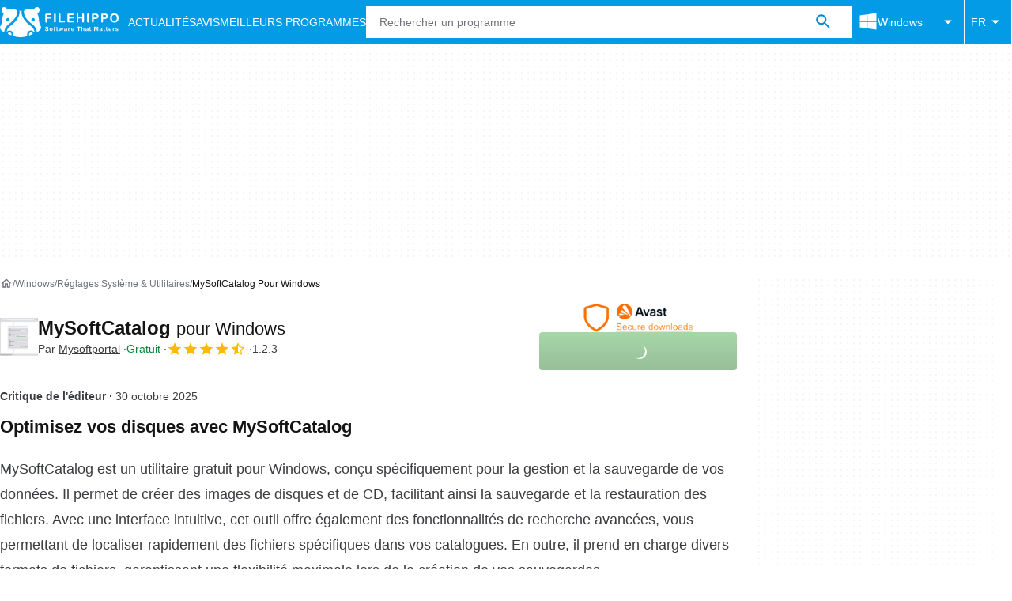

--- FILE ---
content_type: application/javascript; charset=utf-8
request_url: https://fundingchoicesmessages.google.com/f/AGSKWxVl7rPGvPgKsgbAgQ8a5JC5zfQUOsoKlOHSVbesyew-wpmLuk8Kv18VPm6owdMEbUdpUVn2rUwjcQFh3xECa2CDHeJkslyi7aNFdcyiqgw2sIYdrSgwCxoJiaJIfR6riFm5eZZbSMWnoXjgaBfoBQMKB53RoJ70yrfYUHc734utZTbDzRK4XfY0dkch/_/ad-300x254./Box-ad-/extendedadvert./streamatepop..textads.
body_size: -1289
content:
window['d6c1cb3c-3464-46e1-ba24-3db4b836a1d2'] = true;

--- FILE ---
content_type: application/javascript; charset=utf-8
request_url: https://fundingchoicesmessages.google.com/f/AGSKWxUVy2soSu2s3GE9cF7W0mQes5B7X3yNTYL0B2JvnPw1k2ov4285wqDPwFcZWqN-ZjzxknlIKE7PmFx7EkGkgULNJkIxBCm7Zi15i6jFgnLVl0lAvQRJD0EtjT5_eb8oS2XDNvv_Fg==?fccs=W251bGwsbnVsbCxudWxsLG51bGwsbnVsbCxudWxsLFsxNzY4MzU0MDc1LDE1OTAwMDAwMF0sbnVsbCxudWxsLG51bGwsW251bGwsWzcsNl0sbnVsbCxudWxsLG51bGwsbnVsbCxudWxsLG51bGwsbnVsbCxudWxsLG51bGwsMV0sImh0dHBzOi8vZmlsZWhpcHBvLmNvbS9mci9kb3dubG9hZF9teXNvZnRjYXRhbG9nLyIsbnVsbCxbWzgsIkdQMmFqWlhRQWdjIl0sWzksImVuLVVTIl0sWzE2LCJbMSwxLDFdIl0sWzE5LCIyIl0sWzE3LCJbMF0iXSxbMjQsIiJdLFsyOSwiZmFsc2UiXV1d
body_size: 119
content:
if (typeof __googlefc.fcKernelManager.run === 'function') {"use strict";this.default_ContributorServingResponseClientJs=this.default_ContributorServingResponseClientJs||{};(function(_){var window=this;
try{
var np=function(a){this.A=_.t(a)};_.u(np,_.J);var op=function(a){this.A=_.t(a)};_.u(op,_.J);op.prototype.getWhitelistStatus=function(){return _.F(this,2)};var pp=function(a){this.A=_.t(a)};_.u(pp,_.J);var qp=_.Zc(pp),rp=function(a,b,c){this.B=a;this.j=_.A(b,np,1);this.l=_.A(b,_.Nk,3);this.F=_.A(b,op,4);a=this.B.location.hostname;this.D=_.Dg(this.j,2)&&_.O(this.j,2)!==""?_.O(this.j,2):a;a=new _.Og(_.Ok(this.l));this.C=new _.bh(_.q.document,this.D,a);this.console=null;this.o=new _.jp(this.B,c,a)};
rp.prototype.run=function(){if(_.O(this.j,3)){var a=this.C,b=_.O(this.j,3),c=_.dh(a),d=new _.Ug;b=_.fg(d,1,b);c=_.C(c,1,b);_.hh(a,c)}else _.eh(this.C,"FCNEC");_.lp(this.o,_.A(this.l,_.Ae,1),this.l.getDefaultConsentRevocationText(),this.l.getDefaultConsentRevocationCloseText(),this.l.getDefaultConsentRevocationAttestationText(),this.D);_.mp(this.o,_.F(this.F,1),this.F.getWhitelistStatus());var e;a=(e=this.B.googlefc)==null?void 0:e.__executeManualDeployment;a!==void 0&&typeof a==="function"&&_.Qo(this.o.G,
"manualDeploymentApi")};var sp=function(){};sp.prototype.run=function(a,b,c){var d;return _.v(function(e){d=qp(b);(new rp(a,d,c)).run();return e.return({})})};_.Rk(7,new sp);
}catch(e){_._DumpException(e)}
}).call(this,this.default_ContributorServingResponseClientJs);
// Google Inc.

//# sourceURL=/_/mss/boq-content-ads-contributor/_/js/k=boq-content-ads-contributor.ContributorServingResponseClientJs.en_US.GP2ajZXQAgc.es5.O/d=1/exm=ad_blocking_detection_executable,kernel_loader,loader_js_executable/ed=1/rs=AJlcJMwxu1KDYCo_MT4gCPaAdBlhVAdLlg/m=cookie_refresh_executable
__googlefc.fcKernelManager.run('\x5b\x5b\x5b7,\x22\x5b\x5bnull,\\\x22filehippo.com\\\x22,\\\x22AKsRol_p2X4vXR3X2vw2kb2ZOcvnUyiQBq2QZE5G7k0bbri-QCLa_QzJ_VpJjOM33IVBqwxgZh_XpZ78d-x5WJkcX6D0kYZ8DhmqTiAji4qTYgDuv6vmlUGVuRFi3-47RkMO2LyYh80z9Pu3ZVbZ2NJFHuSoCQ4lzw\\\\u003d\\\\u003d\\\x22\x5d,null,\x5b\x5bnull,null,null,\\\x22https:\/\/fundingchoicesmessages.google.com\/f\/AGSKWxXIWvCbmdLqVdGk-h0AqNj9cvDcrJ29li1YOriO2OIVpFSKJuc8V2yoFXm7v4nP9XVWmnEugw1uXltf5BBnaPLNghvpHnSdJxYMRYjHaITZYZLGKDq_66AF1QPtrSSM3TiG9MIQRA\\\\u003d\\\\u003d\\\x22\x5d,null,null,\x5bnull,null,null,\\\x22https:\/\/fundingchoicesmessages.google.com\/el\/AGSKWxXcsHgxn7zi_K--Cw9H-IqYDbl5_sMfzvkZKG0iRMrax5aRoW7SPjIkS5bsUm8QBmX3pPOnJGZO-TxsdTsfpe6kPETjSAvqSKhmQmMvQji9nq2cducerlhGE6oDq4Sno602n0ZBzQ\\\\u003d\\\\u003d\\\x22\x5d,null,\x5bnull,\x5b7,6\x5d,null,null,null,null,null,null,null,null,null,1\x5d\x5d,\x5b3,1\x5d\x5d\x22\x5d\x5d,\x5bnull,null,null,\x22https:\/\/fundingchoicesmessages.google.com\/f\/AGSKWxXCGd_Dk8ND_hAWWbwbl1s6YKq87uqkN9F0epcdkS5BV-X27gH7t1O8_ZDZXUp_aX2hSNRJ-lyCIKeBvvtqeOlF9MhUSG69-DYLS7_FQNSHnnspUlP-DFP28OEy5v332nnuFZPB4w\\u003d\\u003d\x22\x5d\x5d');}